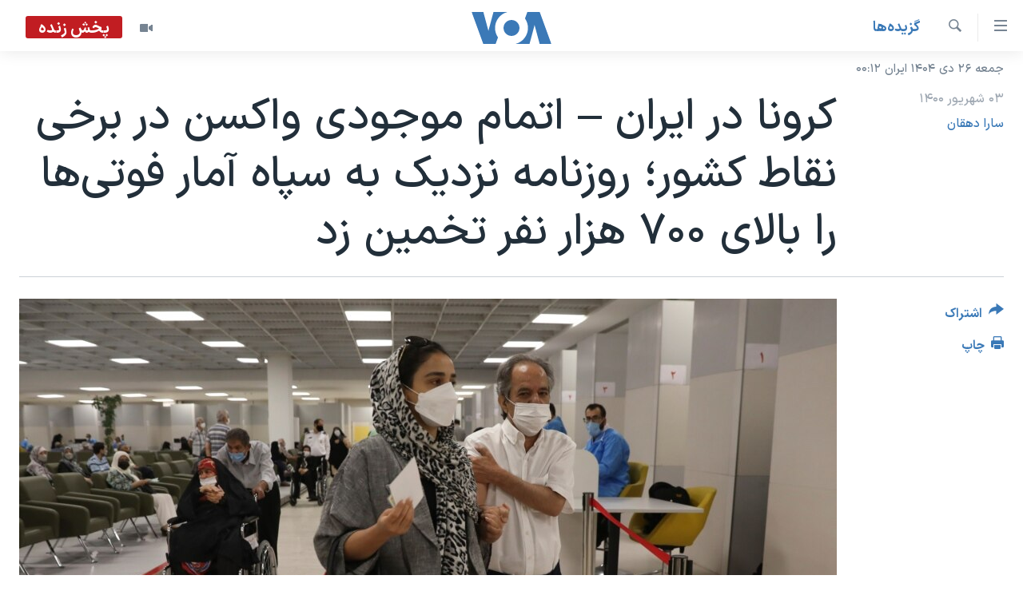

--- FILE ---
content_type: text/html; charset=utf-8
request_url: https://ir.voanews.com/a/persiannews_iran-coronavirus-cases-death-aug25th/6131583.html
body_size: 12984
content:

<!DOCTYPE html>
<html lang="fa" dir="rtl" class="no-js">
<head>
<link href="/Content/responsive/VOA/fa-IR/VOA-fa-IR.css?&amp;av=0.0.0.0&amp;cb=306" rel="stylesheet"/>
<script src="https://tags.voanews.com/voa-pangea/prod/utag.sync.js"></script> <script type='text/javascript' src='https://www.youtube.com/iframe_api' async></script>
<script type="text/javascript">
//a general 'js' detection, must be on top level in <head>, due to CSS performance
document.documentElement.className = "js";
var cacheBuster = "306";
var appBaseUrl = "/";
var imgEnhancerBreakpoints = [0, 144, 256, 408, 650, 1023, 1597];
var isLoggingEnabled = false;
var isPreviewPage = false;
var isLivePreviewPage = false;
if (!isPreviewPage) {
window.RFE = window.RFE || {};
window.RFE.cacheEnabledByParam = window.location.href.indexOf('nocache=1') === -1;
const url = new URL(window.location.href);
const params = new URLSearchParams(url.search);
// Remove the 'nocache' parameter
params.delete('nocache');
// Update the URL without the 'nocache' parameter
url.search = params.toString();
window.history.replaceState(null, '', url.toString());
} else {
window.addEventListener('load', function() {
const links = window.document.links;
for (let i = 0; i < links.length; i++) {
links[i].href = '#';
links[i].target = '_self';
}
})
}
var pwaEnabled = false;
var swCacheDisabled;
</script>
<meta charset="utf-8" />
<title>کرونا در ایران – اتمام موجودی واکسن در برخی نقاط کشور؛ روزنامه نزدیک به سپاه آمار فوتی‌ها را بالای ۷۰۰ هزار نفر تخمین زد</title>
<meta name="description" content="روزنامه جوان،&#160;نزدیک به سپاه پاسداران ایران، به نقل از&#160;استاد اپیدمیولوژی دانشگاه علوم پزشکی تهران&#160;نوشته است که&#160;آمار رسمی فوتی‌ها را باید هفت برابر کرد. مجموع جان باختگان ویروس کرونا در آمار رسمی وزارت بهداشت ایران، به ۱۰۴ هزار و ۲۲ نفر رسیده است." />
<meta name="keywords" content="گزيده‌ها, ايران" />
<meta name="viewport" content="width=device-width, initial-scale=1.0" />
<meta http-equiv="X-UA-Compatible" content="IE=edge" />
<meta name="robots" content="max-image-preview:large"><meta property="fb:pages" content="76683931440" />
<meta name="msvalidate.01" content="3286EE554B6F672A6F2E608C02343C0E" />
<link href="https://ir.voanews.com/a/persiannews_iran-coronavirus-cases-death-aug25th/6131583.html" rel="canonical" />
<meta name="apple-mobile-web-app-title" content="صدای آمریکا" />
<meta name="apple-mobile-web-app-status-bar-style" content="black" />
<meta name="apple-itunes-app" content="app-id=1334373695, app-argument=//6131583.rtl" />
<meta content="کرونا در ایران – اتمام موجودی واکسن در برخی نقاط کشور؛ روزنامه نزدیک به سپاه آمار فوتی‌ها را بالای ۷۰۰ هزار نفر تخمین زد" property="og:title" />
<meta content="روزنامه جوان، نزدیک به سپاه پاسداران ایران، به نقل از استاد اپیدمیولوژی دانشگاه علوم پزشکی تهران نوشته است که آمار رسمی فوتی‌ها را باید هفت برابر کرد. مجموع جان باختگان ویروس کرونا در آمار رسمی وزارت بهداشت ایران، به ۱۰۴ هزار و ۲۲ نفر رسیده است." property="og:description" />
<meta content="article" property="og:type" />
<meta content="https://ir.voanews.com/a/persiannews_iran-coronavirus-cases-death-aug25th/6131583.html" property="og:url" />
<meta content="صدای آمریکا" property="og:site_name" />
<meta content="https://www.facebook.com/voafarsi" property="article:publisher" />
<meta content="https://gdb.voanews.com/5ae0fe5e-36da-43f6-80ee-2f3d2c48285c_w1200_h630.jpg" property="og:image" />
<meta content="1200" property="og:image:width" />
<meta content="630" property="og:image:height" />
<meta content="110459702443185" property="fb:app_id" />
<meta content="سارا دهقان" name="Author" />
<meta content="summary_large_image" name="twitter:card" />
<meta content="@VOAfarsi" name="twitter:site" />
<meta content="https://gdb.voanews.com/5ae0fe5e-36da-43f6-80ee-2f3d2c48285c_w1200_h630.jpg" name="twitter:image" />
<meta content="کرونا در ایران – اتمام موجودی واکسن در برخی نقاط کشور؛ روزنامه نزدیک به سپاه آمار فوتی‌ها را بالای ۷۰۰ هزار نفر تخمین زد" name="twitter:title" />
<meta content="روزنامه جوان، نزدیک به سپاه پاسداران ایران، به نقل از استاد اپیدمیولوژی دانشگاه علوم پزشکی تهران نوشته است که آمار رسمی فوتی‌ها را باید هفت برابر کرد. مجموع جان باختگان ویروس کرونا در آمار رسمی وزارت بهداشت ایران، به ۱۰۴ هزار و ۲۲ نفر رسیده است." name="twitter:description" />
<link rel="amphtml" href="https://ir.voanews.com/amp/persiannews_iran-coronavirus-cases-death-aug25th/6131583.html" />
<script type="application/ld+json">{"articleSection":"گزيده‌ها","isAccessibleForFree":true,"headline":"کرونا در ایران – اتمام موجودی واکسن در برخی نقاط کشور؛ روزنامه نزدیک به سپاه آمار فوتی‌ها را بالای ۷۰۰...","inLanguage":"fa-IR","keywords":"گزيده‌ها, ايران","author":{"@type":"Person","url":"https://ir.voanews.com/author/سارا-دهقان/gg-mo","description":"","image":{"@type":"ImageObject","url":"https://gdb.voanews.com/5e3668e0-f07b-48bc-8289-557c77c374f8.png"},"name":"سارا دهقان"},"datePublished":"2021-08-25 15:16:45Z","dateModified":"2021-08-25 15:16:45Z","publisher":{"logo":{"width":512,"height":220,"@type":"ImageObject","url":"https://ir.voanews.com/Content/responsive/VOA/fa-IR/img/logo.png"},"@type":"NewsMediaOrganization","url":"https://ir.voanews.com","sameAs":["https://www.facebook.com/voafarsi","https://telegram.me/farsivoa","https://twitter.com/VOAfarsi","https://www.youtube.com/voafarsi","https://instagram.com/voafarsi/","\r\n\r\nhttps://www.threads.net/@voafarsi"],"name":"صدای آمریکا","alternateName":"صدای آمریکا"},"@context":"https://schema.org","@type":"NewsArticle","mainEntityOfPage":"https://ir.voanews.com/a/persiannews_iran-coronavirus-cases-death-aug25th/6131583.html","url":"https://ir.voanews.com/a/persiannews_iran-coronavirus-cases-death-aug25th/6131583.html","description":"روزنامه جوان، نزدیک به سپاه پاسداران ایران، به نقل از استاد اپیدمیولوژی دانشگاه علوم پزشکی تهران نوشته است که آمار رسمی فوتی‌ها را باید هفت برابر کرد. مجموع جان باختگان ویروس کرونا در آمار رسمی وزارت بهداشت ایران، به ۱۰۴ هزار و ۲۲ نفر رسیده است.","image":{"width":1080,"height":608,"@type":"ImageObject","url":"https://gdb.voanews.com/5ae0fe5e-36da-43f6-80ee-2f3d2c48285c_w1080_h608.jpg"},"name":"کرونا در ایران – اتمام موجودی واکسن در برخی نقاط کشور؛ روزنامه نزدیک به سپاه آمار فوتی‌ها را بالای ۷۰۰ هزار نفر تخمین زد"}</script>
<script src="/Scripts/responsive/infographics.b?v=dVbZ-Cza7s4UoO3BqYSZdbxQZVF4BOLP5EfYDs4kqEo1&amp;av=0.0.0.0&amp;cb=306"></script>
<script src="/Scripts/responsive/loader.b?v=Q26XNwrL6vJYKjqFQRDnx01Lk2pi1mRsuLEaVKMsvpA1&amp;av=0.0.0.0&amp;cb=306"></script>
<link rel="icon" type="image/svg+xml" href="/Content/responsive/VOA/img/webApp/favicon.svg" />
<link rel="alternate icon" href="/Content/responsive/VOA/img/webApp/favicon.ico" />
<link rel="apple-touch-icon" sizes="152x152" href="/Content/responsive/VOA/img/webApp/ico-152x152.png" />
<link rel="apple-touch-icon" sizes="144x144" href="/Content/responsive/VOA/img/webApp/ico-144x144.png" />
<link rel="apple-touch-icon" sizes="114x114" href="/Content/responsive/VOA/img/webApp/ico-114x114.png" />
<link rel="apple-touch-icon" sizes="72x72" href="/Content/responsive/VOA/img/webApp/ico-72x72.png" />
<link rel="apple-touch-icon-precomposed" href="/Content/responsive/VOA/img/webApp/ico-57x57.png" />
<link rel="icon" sizes="192x192" href="/Content/responsive/VOA/img/webApp/ico-192x192.png" />
<link rel="icon" sizes="128x128" href="/Content/responsive/VOA/img/webApp/ico-128x128.png" />
<meta name="msapplication-TileColor" content="#ffffff" />
<meta name="msapplication-TileImage" content="/Content/responsive/VOA/img/webApp/ico-144x144.png" />
<link rel="alternate" type="application/rss+xml" title="VOA - Top Stories [RSS]" href="/api/" />
<link rel="sitemap" type="application/rss+xml" href="/sitemap.xml" />
</head>
<body class=" nav-no-loaded cc_theme pg-article print-lay-article js-category-to-nav nojs-images date-time-enabled">
<script type="text/javascript" >
var analyticsData = {url:"https://ir.voanews.com/a/persiannews_iran-coronavirus-cases-death-aug25th/6131583.html",property_id:"476",article_uid:"6131583",page_title:"کرونا در ایران – اتمام موجودی واکسن در برخی نقاط کشور؛ روزنامه نزدیک به سپاه آمار فوتی‌ها را بالای ۷۰۰ هزار نفر تخمین زد",page_type:"article",content_type:"article",subcontent_type:"article",last_modified:"2021-08-25 15:16:45Z",pub_datetime:"2021-08-25 15:16:45Z",pub_year:"2021",pub_month:"08",pub_day:"25",pub_hour:"15",pub_weekday:"Wednesday",section:"گزيده‌ها",english_section:"s_persian_news",byline:"سارا دهقان",categories:"s_persian_news,s_persian_news_iran",domain:"ir.voanews.com",language:"Persian",language_service:"VOA Persian",platform:"web",copied:"no",copied_article:"",copied_title:"",runs_js:"Yes",cms_release:"8.44.0.0.306",enviro_type:"prod",slug:"persiannews_iran-coronavirus-cases-death-aug25th",entity:"VOA",short_language_service:"PER",platform_short:"W",page_name:"کرونا در ایران – اتمام موجودی واکسن در برخی نقاط کشور؛ روزنامه نزدیک به سپاه آمار فوتی‌ها را بالای ۷۰۰ هزار نفر تخمین زد"};
</script>
<noscript><iframe src="https://www.googletagmanager.com/ns.html?id=GTM-N8MP7P" height="0" width="0" style="display:none;visibility:hidden"></iframe></noscript><script type="text/javascript" data-cookiecategory="analytics">
var gtmEventObject = Object.assign({}, analyticsData, {event: 'page_meta_ready'});window.dataLayer = window.dataLayer || [];window.dataLayer.push(gtmEventObject);
if (top.location === self.location) { //if not inside of an IFrame
var renderGtm = "true";
if (renderGtm === "true") {
(function(w,d,s,l,i){w[l]=w[l]||[];w[l].push({'gtm.start':new Date().getTime(),event:'gtm.js'});var f=d.getElementsByTagName(s)[0],j=d.createElement(s),dl=l!='dataLayer'?'&l='+l:'';j.async=true;j.src='//www.googletagmanager.com/gtm.js?id='+i+dl;f.parentNode.insertBefore(j,f);})(window,document,'script','dataLayer','GTM-N8MP7P');
}
}
</script>
<!--Analytics tag js version start-->
<script type="text/javascript" data-cookiecategory="analytics">
var utag_data = Object.assign({}, analyticsData, {});
if(typeof(TealiumTagFrom)==='function' && typeof(TealiumTagSearchKeyword)==='function') {
var utag_from=TealiumTagFrom();var utag_searchKeyword=TealiumTagSearchKeyword();
if(utag_searchKeyword!=null && utag_searchKeyword!=='' && utag_data["search_keyword"]==null) utag_data["search_keyword"]=utag_searchKeyword;if(utag_from!=null && utag_from!=='') utag_data["from"]=TealiumTagFrom();}
if(window.top!== window.self&&utag_data.page_type==="snippet"){utag_data.page_type = 'iframe';}
try{if(window.top!==window.self&&window.self.location.hostname===window.top.location.hostname){utag_data.platform = 'self-embed';utag_data.platform_short = 'se';}}catch(e){if(window.top!==window.self&&window.self.location.search.includes("platformType=self-embed")){utag_data.platform = 'cross-promo';utag_data.platform_short = 'cp';}}
(function(a,b,c,d){ a="https://tags.voanews.com/voa-pangea/prod/utag.js"; b=document;c="script";d=b.createElement(c);d.src=a;d.type="text/java"+c;d.async=true; a=b.getElementsByTagName(c)[0];a.parentNode.insertBefore(d,a); })();
</script>
<!--Analytics tag js version end-->
<!-- Analytics tag management NoScript -->
<noscript>
<img style="position: absolute; border: none;" src="https://ssc.voanews.com/b/ss/bbgprod,bbgentityvoa/1/G.4--NS/209358647?pageName=voa%3aper%3aw%3aarticle%3a%da%a9%d8%b1%d9%88%d9%86%d8%a7%20%d8%af%d8%b1%20%d8%a7%db%8c%d8%b1%d8%a7%d9%86%20%e2%80%93%20%d8%a7%d8%aa%d9%85%d8%a7%d9%85%20%d9%85%d9%88%d8%ac%d9%88%d8%af%db%8c%20%d9%88%d8%a7%da%a9%d8%b3%d9%86%20%d8%af%d8%b1%20%d8%a8%d8%b1%d8%ae%db%8c%20%d9%86%d9%82%d8%a7%d8%b7%20%da%a9%d8%b4%d9%88%d8%b1%d8%9b%20%d8%b1%d9%88%d8%b2%d9%86%d8%a7%d9%85%d9%87%20%d9%86%d8%b2%d8%af%db%8c%da%a9%20%d8%a8%d9%87%20%d8%b3%d9%be%d8%a7%d9%87%20%d8%a2%d9%85%d8%a7%d8%b1%20%d9%81%d9%88%d8%aa%db%8c%e2%80%8c%d9%87%d8%a7%20%d8%b1%d8%a7%20%d8%a8%d8%a7%d9%84%d8%a7%db%8c%20%db%b7%db%b0%db%b0%20%d9%87%d8%b2%d8%a7%d8%b1%20%d9%86%d9%81%d8%b1%20%d8%aa%d8%ae%d9%85%db%8c%d9%86%20%d8%b2%d8%af&amp;c6=%da%a9%d8%b1%d9%88%d9%86%d8%a7%20%d8%af%d8%b1%20%d8%a7%db%8c%d8%b1%d8%a7%d9%86%20%e2%80%93%20%d8%a7%d8%aa%d9%85%d8%a7%d9%85%20%d9%85%d9%88%d8%ac%d9%88%d8%af%db%8c%20%d9%88%d8%a7%da%a9%d8%b3%d9%86%20%d8%af%d8%b1%20%d8%a8%d8%b1%d8%ae%db%8c%20%d9%86%d9%82%d8%a7%d8%b7%20%da%a9%d8%b4%d9%88%d8%b1%d8%9b%20%d8%b1%d9%88%d8%b2%d9%86%d8%a7%d9%85%d9%87%20%d9%86%d8%b2%d8%af%db%8c%da%a9%20%d8%a8%d9%87%20%d8%b3%d9%be%d8%a7%d9%87%20%d8%a2%d9%85%d8%a7%d8%b1%20%d9%81%d9%88%d8%aa%db%8c%e2%80%8c%d9%87%d8%a7%20%d8%b1%d8%a7%20%d8%a8%d8%a7%d9%84%d8%a7%db%8c%20%db%b7%db%b0%db%b0%20%d9%87%d8%b2%d8%a7%d8%b1%20%d9%86%d9%81%d8%b1%20%d8%aa%d8%ae%d9%85%db%8c%d9%86%20%d8%b2%d8%af&amp;v36=8.44.0.0.306&amp;v6=D=c6&amp;g=https%3a%2f%2fir.voanews.com%2fa%2fpersiannews_iran-coronavirus-cases-death-aug25th%2f6131583.html&amp;c1=D=g&amp;v1=D=g&amp;events=event1,event52&amp;c16=voa%20persian&amp;v16=D=c16&amp;c5=s_persian_news&amp;v5=D=c5&amp;ch=%da%af%d8%b2%d9%8a%d8%af%d9%87%e2%80%8c%d9%87%d8%a7&amp;c15=persian&amp;v15=D=c15&amp;c4=article&amp;v4=D=c4&amp;c14=6131583&amp;v14=D=c14&amp;v20=no&amp;c17=web&amp;v17=D=c17&amp;mcorgid=518abc7455e462b97f000101%40adobeorg&amp;server=ir.voanews.com&amp;pageType=D=c4&amp;ns=bbg&amp;v29=D=server&amp;v25=voa&amp;v30=476&amp;v105=D=User-Agent " alt="analytics" width="1" height="1" /></noscript>
<!-- End of Analytics tag management NoScript -->
<!--*** Accessibility links - For ScreenReaders only ***-->
<section>
<div class="sr-only">
<h2>لینکهای قابل دسترسی</h2>
<ul>
<li><a href="#content" data-disable-smooth-scroll="1">جهش به محتوای اصلی</a></li>
<li><a href="#navigation" data-disable-smooth-scroll="1">جهش به صفحه اصلی </a></li>
<li><a href="#txtHeaderSearch" data-disable-smooth-scroll="1">جهش به جستجو</a></li>
</ul>
</div>
</section>
<div dir="rtl">
<div id="page">
<aside>
<div class="c-lightbox overlay-modal">
<div class="c-lightbox__intro">
<h2 class="c-lightbox__intro-title"></h2>
<button class="btn btn--rounded c-lightbox__btn c-lightbox__intro-next" title="بعدی">
<span class="ico ico--rounded ico-chevron-forward"></span>
<span class="sr-only">بعدی</span>
</button>
</div>
<div class="c-lightbox__nav">
<button class="btn btn--rounded c-lightbox__btn c-lightbox__btn--close" title="ببندید">
<span class="ico ico--rounded ico-close"></span>
<span class="sr-only">ببندید</span>
</button>
<button class="btn btn--rounded c-lightbox__btn c-lightbox__btn--prev" title="قبلی">
<span class="ico ico--rounded ico-chevron-backward"></span>
<span class="sr-only">قبلی</span>
</button>
<button class="btn btn--rounded c-lightbox__btn c-lightbox__btn--next" title="بعدی">
<span class="ico ico--rounded ico-chevron-forward"></span>
<span class="sr-only">بعدی</span>
</button>
</div>
<div class="c-lightbox__content-wrap">
<figure class="c-lightbox__content">
<span class="c-spinner c-spinner--lightbox">
<img src="/Content/responsive/img/player-spinner.png"
alt="لطفأ صبر کنيد"
title="لطفأ صبر کنيد" />
</span>
<div class="c-lightbox__img">
<div class="thumb">
<img src="" alt="" />
</div>
</div>
<figcaption>
<div class="c-lightbox__info c-lightbox__info--foot">
<span class="c-lightbox__counter"></span>
<span class="caption c-lightbox__caption"></span>
</div>
</figcaption>
</figure>
</div>
<div class="hidden">
<div class="content-advisory__box content-advisory__box--lightbox">
<span class="content-advisory__box-text">هشدار: این تصویر ممکن است برای شما دلخراش باشد.</span>
<button class="btn btn--transparent content-advisory__box-btn m-t-md" value="text" type="button">
<span class="btn__text">
برای دیدن، اینجا را کلیک کنید
</span>
</button>
</div>
</div>
</div>
<div class="print-dialogue">
<div class="container">
<h3 class="print-dialogue__title section-head">گزینه‌های چاپ</h3>
<div class="print-dialogue__opts">
<ul class="print-dialogue__opt-group">
<li class="form__group form__group--checkbox">
<input class="form__check " id="checkboxImages" name="checkboxImages" type="checkbox" checked="checked" />
<label for="checkboxImages" class="form__label m-t-md">عکس</label>
</li>
<li class="form__group form__group--checkbox">
<input class="form__check " id="checkboxMultimedia" name="checkboxMultimedia" type="checkbox" checked="checked" />
<label for="checkboxMultimedia" class="form__label m-t-md">چند رسانه‌ای</label>
</li>
</ul>
<ul class="print-dialogue__opt-group">
<li class="form__group form__group--checkbox">
<input class="form__check " id="checkboxEmbedded" name="checkboxEmbedded" type="checkbox" checked="checked" />
<label for="checkboxEmbedded" class="form__label m-t-md">محتوای پیوست</label>
</li>
<li class="form__group form__group--checkbox">
<input class="form__check " id="checkboxComments" name="checkboxComments" type="checkbox" />
<label for="checkboxComments" class="form__label m-t-md">نظرات</label>
</li>
</ul>
</div>
<div class="print-dialogue__buttons">
<button class="btn btn--secondary close-button" type="button" title="لغو ">
<span class="btn__text ">لغو </span>
</button>
<button class="btn btn-cust-print m-l-sm" type="button" title="چاپ">
<span class="btn__text ">چاپ</span>
</button>
</div>
</div>
</div>
<div class="ctc-message pos-fix">
<div class="ctc-message__inner">لینک در حافظه ذخیره شد</div>
</div>
</aside>
<div class="hdr-20 hdr-20--big">
<div class="hdr-20__inner">
<div class="hdr-20__max pos-rel">
<div class="hdr-20__side hdr-20__side--primary d-flex">
<label data-for="main-menu-ctrl" data-switcher-trigger="true" data-switch-target="main-menu-ctrl" class="burger hdr-trigger pos-rel trans-trigger" data-trans-evt="click" data-trans-id="menu">
<span class="ico ico-close hdr-trigger__ico hdr-trigger__ico--close burger__ico burger__ico--close"></span>
<span class="ico ico-menu hdr-trigger__ico hdr-trigger__ico--open burger__ico burger__ico--open"></span>
</label>
<div class="menu-pnl pos-fix trans-target" data-switch-target="main-menu-ctrl" data-trans-id="menu">
<div class="menu-pnl__inner">
<nav class="main-nav menu-pnl__item menu-pnl__item--first">
<ul class="main-nav__list accordeon" data-analytics-tales="false" data-promo-name="link" data-location-name="nav,secnav">
<li class="main-nav__item">
<a class="main-nav__item-name main-nav__item-name--link" href="/" title="خانه" >خانه</a>
</li>
<li class="main-nav__item accordeon__item" data-switch-target="menu-item-790">
<label class="main-nav__item-name main-nav__item-name--label accordeon__control-label" data-switcher-trigger="true" data-for="menu-item-790">
موضوع ها
<span class="ico ico-chevron-down main-nav__chev"></span>
</label>
<div class="main-nav__sub-list">
<a class="main-nav__item-name main-nav__item-name--link main-nav__item-name--sub" href="/iran" title="ایران" data-item-name="iran" >ایران</a>
<a class="main-nav__item-name main-nav__item-name--link main-nav__item-name--sub" href="/america" title="آمریکا" data-item-name="us" >آمریکا</a>
<a class="main-nav__item-name main-nav__item-name--link main-nav__item-name--sub" href="/world" title="جهان" data-item-name="world" >جهان</a>
<a class="main-nav__item-name main-nav__item-name--link main-nav__item-name--sub" href="/z/1031" title="گزیده‌ها" data-item-name="s_persian_news" >گزیده‌ها</a>
<a class="main-nav__item-name main-nav__item-name--link main-nav__item-name--sub" href="/z/3826" title="ویژه برنامه‌ها" data-item-name="p_special-programs" >ویژه برنامه‌ها</a>
<a class="main-nav__item-name main-nav__item-name--link main-nav__item-name--sub" href="/z/6646" title="ویدیوها" data-item-name="s_videos" >ویدیوها</a>
<a class="main-nav__item-name main-nav__item-name--link main-nav__item-name--sub" href="/z/4264" title="حقوق شهروندی" data-item-name="s_civil-rights" >حقوق شهروندی</a>
<a class="main-nav__item-name main-nav__item-name--link main-nav__item-name--sub" href="/z/1037" title="علم و فناوری" data-item-name="s_persian_news_science-technology" >علم و فناوری</a>
<a class="main-nav__item-name main-nav__item-name--link main-nav__item-name--sub" href="/z/1113" title="گالری عکس" data-item-name="persian_news_photo-galleries" >گالری عکس</a>
<a class="main-nav__item-name main-nav__item-name--link main-nav__item-name--sub" href="/p/6980.html" title="آرشیو پخش زنده" >آرشیو پخش زنده</a>
</div>
</li>
<li class="main-nav__item">
<a class="main-nav__item-name main-nav__item-name--link" href="/programs/tv" title="برنامه های تلویزیونی" >برنامه های تلویزیونی</a>
</li>
<li class="main-nav__item">
<a class="main-nav__item-name main-nav__item-name--link" href="/schedule/tv.html#live-now" title="جدول برنامه ها" >جدول برنامه ها</a>
</li>
<li class="main-nav__item accordeon__item" data-switch-target="menu-item-1810">
<label class="main-nav__item-name main-nav__item-name--label accordeon__control-label" data-switcher-trigger="true" data-for="menu-item-1810">
صفحه‌های ویژه
<span class="ico ico-chevron-down main-nav__chev"></span>
</label>
<div class="main-nav__sub-list">
<a class="main-nav__item-name main-nav__item-name--link main-nav__item-name--sub" href="/p/7055.html" title="صفحه‌های ویژه" >صفحه‌های ویژه</a>
<a class="main-nav__item-name main-nav__item-name--link main-nav__item-name--sub" href="/p/9836.html" title="۲۵۰سالگی آمریکا" data-item-name="America250 project" >۲۵۰سالگی آمریکا</a>
<a class="main-nav__item-name main-nav__item-name--link main-nav__item-name--sub" href="/p/9133.html" title="مستندها" target="_blank" rel="noopener">مستندها</a>
<a class="main-nav__item-name main-nav__item-name--link main-nav__item-name--sub" href="/p/9582.html" title="بایگانی برنامه‌های تلویزیونی" target="_blank" rel="noopener">بایگانی برنامه‌های تلویزیونی</a>
<a class="main-nav__item-name main-nav__item-name--link main-nav__item-name--sub" href="/z/7939" title="انتخابات ریاست جمهوری آمریکا ۲۰۲۴" target="_blank" rel="noopener">انتخابات ریاست جمهوری آمریکا ۲۰۲۴</a>
<a class="main-nav__item-name main-nav__item-name--link main-nav__item-name--sub" href="/p/9307.html" title="حمله جمهوری اسلامی به اسرائیل" data-item-name="M.E. in crisis" >حمله جمهوری اسلامی به اسرائیل</a>
<a class="main-nav__item-name main-nav__item-name--link main-nav__item-name--sub" href="/p/9035.html" title="رمز مهسا" target="_blank" rel="noopener">رمز مهسا</a>
<a class="main-nav__item-name main-nav__item-name--link main-nav__item-name--sub" href="/p/8996.html" title="ورزش زنان در ایران" target="_blank" rel="noopener">ورزش زنان در ایران</a>
<a class="main-nav__item-name main-nav__item-name--link main-nav__item-name--sub" href="/p/8448.html" title="اعتراضات زن، زندگی، آزادی" target="_blank" rel="noopener">اعتراضات زن، زندگی، آزادی</a>
<a class="main-nav__item-name main-nav__item-name--link main-nav__item-name--sub" href="/p/7777.html" title="مجموعه مستندهای دادخواهی" target="_blank" rel="noopener">مجموعه مستندهای دادخواهی</a>
<a class="main-nav__item-name main-nav__item-name--link main-nav__item-name--sub" href="/p/9294.html" title="برنامه‌های نوروز ۱۴۰۳" target="_blank" rel="noopener">برنامه‌های نوروز ۱۴۰۳</a>
<a class="main-nav__item-name main-nav__item-name--link main-nav__item-name--sub" href="/p/7842.html" title="تریبونال مردمی آبان ۹۸" target="_blank" rel="noopener">تریبونال مردمی آبان ۹۸</a>
<a class="main-nav__item-name main-nav__item-name--link main-nav__item-name--sub" href="/p/8330.html" title="دادگاه حمید نوری" target="_blank" rel="noopener">دادگاه حمید نوری</a>
<a class="main-nav__item-name main-nav__item-name--link main-nav__item-name--sub" href="/p/7197.html" title="چهل سال گروگان‌گیری" target="_blank" rel="noopener">چهل سال گروگان‌گیری</a>
<a class="main-nav__item-name main-nav__item-name--link main-nav__item-name--sub" href="/p/6715.html" title="قانون شفافیت دارائی کادر رهبری ایران" target="_blank" rel="noopener">قانون شفافیت دارائی کادر رهبری ایران</a>
<a class="main-nav__item-name main-nav__item-name--link main-nav__item-name--sub" href="/p/7207.html" title="اعتراضات مردمی آبان ۹۸" target="_blank" rel="noopener">اعتراضات مردمی آبان ۹۸</a>
<a class="main-nav__item-name main-nav__item-name--link main-nav__item-name--sub" href="/p/9085.html" title="اسرائیل در جنگ" target="_blank" rel="noopener">اسرائیل در جنگ</a>
<a class="main-nav__item-name main-nav__item-name--link main-nav__item-name--sub" href="/p/9084.html" title="نرگس محمدی برنده جایزه نوبل صلح" target="_blank" rel="noopener">نرگس محمدی برنده جایزه نوبل صلح</a>
<a class="main-nav__item-name main-nav__item-name--link main-nav__item-name--sub" href="/z/1160" title="همایش محافظه‌کاران آمریکا &#171;سی‌پک&#187;" target="_blank" rel="noopener">همایش محافظه‌کاران آمریکا &#171;سی‌پک&#187;</a>
</div>
</li>
</ul>
</nav>
<div class="menu-pnl__item">
<a href="https://learningenglish.voanews.com/" class="menu-pnl__item-link" alt="یادگیری زبان انگلیسی">یادگیری زبان انگلیسی</a>
</div>
<div class="menu-pnl__item menu-pnl__item--social">
<h5 class="menu-pnl__sub-head">دنبال کنید</h5>
<a href="https://www.facebook.com/voafarsi" title="در فیسبوک ما را دنبال کنید" data-analytics-text="follow_on_facebook" class="btn btn--rounded btn--social-inverted menu-pnl__btn js-social-btn btn-facebook" target="_blank" rel="noopener">
<span class="ico ico-facebook-alt ico--rounded"></span>
</a>
<a href="https://telegram.me/farsivoa" title="در تلگرام ما را دنبال کنید" data-analytics-text="follow_on_telegram" class="btn btn--rounded btn--social-inverted menu-pnl__btn js-social-btn btn-telegram" target="_blank" rel="noopener">
<span class="ico ico-telegram ico--rounded"></span>
</a>
<a href="
https://www.threads.net/@voafarsi" title="در تردز ما را دنبال کنید" data-analytics-text="follow_on_threads" class="btn btn--rounded btn--social-inverted menu-pnl__btn js-social-btn btn-threads" target="_blank" rel="noopener">
<span class="ico ico-threads ico--rounded"></span>
</a>
<a href="https://twitter.com/VOAfarsi" title="در ایکس ما را دنبال کنید" data-analytics-text="follow_on_twitter" class="btn btn--rounded btn--social-inverted menu-pnl__btn js-social-btn btn-twitter" target="_blank" rel="noopener">
<span class="ico ico-twitter ico--rounded"></span>
</a>
<a href="https://www.youtube.com/voafarsi" title="در یوتیوب ما را دنبال کنید" data-analytics-text="follow_on_youtube" class="btn btn--rounded btn--social-inverted menu-pnl__btn js-social-btn btn-youtube" target="_blank" rel="noopener">
<span class="ico ico-youtube ico--rounded"></span>
</a>
<a href="https://instagram.com/voafarsi/" title="در اینستاگرام ما را دنبال کنید" data-analytics-text="follow_on_instagram" class="btn btn--rounded btn--social-inverted menu-pnl__btn js-social-btn btn-instagram" target="_blank" rel="noopener">
<span class="ico ico-instagram ico--rounded"></span>
</a>
</div>
<div class="menu-pnl__item">
<a href="/navigation/allsites" class="menu-pnl__item-link">
<span class="ico ico-languages "></span>
زبانهای مختلف
</a>
</div>
</div>
</div>
<label data-for="top-search-ctrl" data-switcher-trigger="true" data-switch-target="top-search-ctrl" class="top-srch-trigger hdr-trigger">
<span class="ico ico-close hdr-trigger__ico hdr-trigger__ico--close top-srch-trigger__ico top-srch-trigger__ico--close"></span>
<span class="ico ico-search hdr-trigger__ico hdr-trigger__ico--open top-srch-trigger__ico top-srch-trigger__ico--open"></span>
</label>
<div class="srch-top srch-top--in-header" data-switch-target="top-search-ctrl">
<div class="container">
<form action="/s" class="srch-top__form srch-top__form--in-header" id="form-topSearchHeader" method="get" role="search"><label for="txtHeaderSearch" class="sr-only">جستجو</label>
<input type="text" id="txtHeaderSearch" name="k" placeholder="متن جستجو ...." accesskey="s" value="" class="srch-top__input analyticstag-event" onkeydown="if (event.keyCode === 13) { FireAnalyticsTagEventOnSearch('search', $dom.get('#txtHeaderSearch')[0].value) }" />
<button title="جستجو" type="submit" class="btn btn--top-srch analyticstag-event" onclick="FireAnalyticsTagEventOnSearch('search', $dom.get('#txtHeaderSearch')[0].value) ">
<span class="ico ico-search"></span>
</button></form>
</div>
</div>
<a href="/" class="main-logo-link">
<img src="/Content/responsive/VOA/fa-IR/img/logo-compact.svg" class="main-logo main-logo--comp" alt="site logo">
<img src="/Content/responsive/VOA/fa-IR/img/logo.svg" class="main-logo main-logo--big" alt="site logo">
</a>
</div>
<div class="hdr-20__side hdr-20__side--secondary d-flex">
<a href="/z/6646" title="ویدیو" class="hdr-20__secondary-item" data-item-name="video">
<span class="ico ico-video hdr-20__secondary-icon"></span>
</a>
<a href="/s" title="جستجو" class="hdr-20__secondary-item hdr-20__secondary-item--search" data-item-name="search">
<span class="ico ico-search hdr-20__secondary-icon hdr-20__secondary-icon--search"></span>
</a>
<div class="hdr-20__secondary-item live-b-drop">
<div class="live-b-drop__off">
<a href="/live/video/86" class="live-b-drop__link" title="پخش زنده" data-item-name="live">
<span class="badge badge--live-btn badge--live">
پخش زنده
</span>
</a>
</div>
<div class="live-b-drop__on hidden">
<label data-for="live-ctrl" data-switcher-trigger="true" data-switch-target="live-ctrl" class="live-b-drop__label pos-rel">
<span class="badge badge--live badge--live-btn">
پخش زنده
</span>
<span class="ico ico-close live-b-drop__label-ico live-b-drop__label-ico--close"></span>
</label>
<div class="live-b-drop__panel" id="targetLivePanelDiv" data-switch-target="live-ctrl"></div>
</div>
</div>
<div class="srch-bottom">
<form action="/s" class="srch-bottom__form d-flex" id="form-bottomSearch" method="get" role="search"><label for="txtSearch" class="sr-only">جستجو</label>
<input type="search" id="txtSearch" name="k" placeholder="متن جستجو ...." accesskey="s" value="" class="srch-bottom__input analyticstag-event" onkeydown="if (event.keyCode === 13) { FireAnalyticsTagEventOnSearch('search', $dom.get('#txtSearch')[0].value) }" />
<button title="جستجو" type="submit" class="btn btn--bottom-srch analyticstag-event" onclick="FireAnalyticsTagEventOnSearch('search', $dom.get('#txtSearch')[0].value) ">
<span class="ico ico-search"></span>
</button></form>
</div>
</div>
<img src="/Content/responsive/VOA/fa-IR/img/logo-print.gif" class="logo-print" alt="site logo">
<img src="/Content/responsive/VOA/fa-IR/img/logo-print_color.png" class="logo-print logo-print--color" alt="site logo">
</div>
</div>
</div>
<script>
if (document.body.className.indexOf('pg-home') > -1) {
var nav2In = document.querySelector('.hdr-20__inner');
var nav2Sec = document.querySelector('.hdr-20__side--secondary');
var secStyle = window.getComputedStyle(nav2Sec);
if (nav2In && window.pageYOffset < 150 && secStyle['position'] !== 'fixed') {
nav2In.classList.add('hdr-20__inner--big')
}
}
</script>
<div class="c-hlights c-hlights--breaking c-hlights--no-item" data-hlight-display="mobile,desktop">
<div class="c-hlights__wrap container p-0">
<div class="c-hlights__nav">
<a role="button" href="#" title="قبلی">
<span class="ico ico-chevron-backward m-0"></span>
<span class="sr-only">قبلی</span>
</a>
<a role="button" href="#" title="بعدی">
<span class="ico ico-chevron-forward m-0"></span>
<span class="sr-only">بعدی</span>
</a>
</div>
<span class="c-hlights__label">
<span class="">خبر فوری</span>
<span class="switcher-trigger">
<label data-for="more-less-1" data-switcher-trigger="true" class="switcher-trigger__label switcher-trigger__label--more p-b-0" title="بیشتر بخوانید">
<span class="ico ico-chevron-down"></span>
</label>
<label data-for="more-less-1" data-switcher-trigger="true" class="switcher-trigger__label switcher-trigger__label--less p-b-0" title="کمتر">
<span class="ico ico-chevron-up"></span>
</label>
</span>
</span>
<ul class="c-hlights__items switcher-target" data-switch-target="more-less-1">
</ul>
</div>
</div> <div class="date-time-area ">
<div class="container">
<span class="date-time">
جمعه ۲۶ دی ۱۴۰۴ ایران ۰۰:۱۲
</span>
</div>
</div>
<div id="content">
<main class="container">
<div class="hdr-container">
<div class="row">
<div class="col-category col-xs-12 col-md-2 pull-left"> <div class="category js-category">
<a class="" href="/z/1031">گزيده‌ها</a> </div>
</div><div class="col-title col-xs-12 col-md-10 pull-right"> <h1 class="title pg-title">
کرونا در ایران – اتمام موجودی واکسن در برخی نقاط کشور؛ روزنامه نزدیک به سپاه آمار فوتی‌ها را بالای ۷۰۰ هزار نفر تخمین زد
</h1>
</div><div class="col-publishing-details col-xs-12 col-sm-12 col-md-2 pull-left"> <div class="publishing-details ">
<div class="published">
<span class="date" >
<time pubdate="pubdate" datetime="2021-08-25T18:46:45+03:30">
۰۳ شهریور ۱۴۰۰
</time>
</span>
</div>
<div class="links">
<ul class="links__list links__list--column">
<li class="links__item">
<a class="links__item-link" href="/author/سارا-دهقان/gg-mo" title="سارا دهقان">سارا دهقان</a>
</li>
</ul>
</div>
</div>
</div><div class="col-lg-12 separator"> <div class="separator">
<hr class="title-line" />
</div>
</div><div class="col-multimedia col-xs-12 col-md-10 pull-right"> <div class="cover-media">
<figure class="media-image js-media-expand">
<div class="img-wrap">
<div class="thumb thumb16_9">
<img src="https://gdb.voanews.com/5ae0fe5e-36da-43f6-80ee-2f3d2c48285c_w250_r1_s.jpg" alt="مرکز واکسیناسیون ایران مال - تهران" />
</div>
</div>
<figcaption>
<span class="caption">مرکز واکسیناسیون ایران مال - تهران</span>
</figcaption>
</figure>
</div>
</div><div class="col-xs-12 col-md-2 pull-left article-share pos-rel"> <div class="share--box">
<div class="sticky-share-container" style="display:none">
<div class="container">
<a href="https://ir.voanews.com" id="logo-sticky-share">&nbsp;</a>
<div class="pg-title pg-title--sticky-share">
کرونا در ایران – اتمام موجودی واکسن در برخی نقاط کشور؛ روزنامه نزدیک به سپاه آمار فوتی‌ها را بالای ۷۰۰ هزار نفر تخمین زد
</div>
<div class="sticked-nav-actions">
<!--This part is for sticky navigation display-->
<p class="buttons link-content-sharing p-0 ">
<button class="btn btn--link btn-content-sharing p-t-0 " id="btnContentSharing" value="text" role="Button" type="" title="گزینه های بیشتر اشتراک گذاری">
<span class="ico ico-share ico--l"></span>
<span class="btn__text ">
اشتراک
</span>
</button>
</p>
<aside class="content-sharing js-content-sharing js-content-sharing--apply-sticky content-sharing--sticky"
role="complementary"
data-share-url="https://ir.voanews.com/a/persiannews_iran-coronavirus-cases-death-aug25th/6131583.html" data-share-title="کرونا در ایران – اتمام موجودی واکسن در برخی نقاط کشور؛ روزنامه نزدیک به سپاه آمار فوتی‌ها را بالای ۷۰۰ هزار نفر تخمین زد" data-share-text="">
<div class="content-sharing__popover">
<h6 class="content-sharing__title">اشتراک </h6>
<button href="#close" id="btnCloseSharing" class="btn btn--text-like content-sharing__close-btn">
<span class="ico ico-close ico--l"></span>
</button>
<ul class="content-sharing__list">
<li class="content-sharing__item">
<div class="ctc ">
<input type="text" class="ctc__input" readonly="readonly">
<a href="" js-href="https://ir.voanews.com/a/persiannews_iran-coronavirus-cases-death-aug25th/6131583.html" class="content-sharing__link ctc__button">
<span class="ico ico-copy-link ico--rounded ico--s"></span>
<span class="content-sharing__link-text">دریافت لینک</span>
</a>
</div>
</li>
<li class="content-sharing__item">
<a href="https://facebook.com/sharer.php?u=https%3a%2f%2fir.voanews.com%2fa%2fpersiannews_iran-coronavirus-cases-death-aug25th%2f6131583.html"
data-analytics-text="share_on_facebook"
title="Facebook" target="_blank"
class="content-sharing__link js-social-btn">
<span class="ico ico-facebook ico--rounded ico--s"></span>
<span class="content-sharing__link-text">Facebook</span>
</a>
</li>
<li class="content-sharing__item">
<a href="https://telegram.me/share/url?url=https%3a%2f%2fir.voanews.com%2fa%2fpersiannews_iran-coronavirus-cases-death-aug25th%2f6131583.html"
data-analytics-text="share_on_telegram"
title="Telegram" target="_blank"
class="content-sharing__link js-social-btn">
<span class="ico ico-telegram ico--rounded ico--s"></span>
<span class="content-sharing__link-text">Telegram</span>
</a>
</li>
<li class="content-sharing__item">
<a href="https://twitter.com/share?url=https%3a%2f%2fir.voanews.com%2fa%2fpersiannews_iran-coronavirus-cases-death-aug25th%2f6131583.html&amp;text=%da%a9%d8%b1%d9%88%d9%86%d8%a7+%d8%af%d8%b1+%d8%a7%db%8c%d8%b1%d8%a7%d9%86+%e2%80%93+%d8%a7%d8%aa%d9%85%d8%a7%d9%85+%d9%85%d9%88%d8%ac%d9%88%d8%af%db%8c+%d9%88%d8%a7%da%a9%d8%b3%d9%86+%d8%af%d8%b1+%d8%a8%d8%b1%d8%ae%db%8c+%d9%86%d9%82%d8%a7%d8%b7+%da%a9%d8%b4%d9%88%d8%b1%d8%9b+%d8%b1%d9%88%d8%b2%d9%86%d8%a7%d9%85%d9%87+%d9%86%d8%b2%d8%af%db%8c%da%a9+%d8%a8%d9%87+%d8%b3%d9%be%d8%a7%d9%87+%d8%a2%d9%85%d8%a7%d8%b1+%d9%81%d9%88%d8%aa%db%8c%e2%80%8c%d9%87%d8%a7+%d8%b1%d8%a7+%d8%a8%d8%a7%d9%84%d8%a7%db%8c+%db%b7%db%b0%db%b0+%d9%87%d8%b2%d8%a7%d8%b1+%d9%86%d9%81%d8%b1+%d8%aa%d8%ae%d9%85%db%8c%d9%86+%d8%b2%d8%af"
data-analytics-text="share_on_twitter"
title="Twitter" target="_blank"
class="content-sharing__link js-social-btn">
<span class="ico ico-twitter ico--rounded ico--s"></span>
<span class="content-sharing__link-text">Twitter</span>
</a>
</li>
<li class="content-sharing__item visible-xs-inline-block visible-sm-inline-block">
<a href="whatsapp://send?text=https%3a%2f%2fir.voanews.com%2fa%2fpersiannews_iran-coronavirus-cases-death-aug25th%2f6131583.html"
data-analytics-text="share_on_whatsapp"
title="WhatsApp" target="_blank"
class="content-sharing__link js-social-btn">
<span class="ico ico-whatsapp ico--rounded ico--s"></span>
<span class="content-sharing__link-text">WhatsApp</span>
</a>
</li>
<li class="content-sharing__item">
<a href="mailto:?body=https%3a%2f%2fir.voanews.com%2fa%2fpersiannews_iran-coronavirus-cases-death-aug25th%2f6131583.html&amp;subject=کرونا در ایران – اتمام موجودی واکسن در برخی نقاط کشور؛ روزنامه نزدیک به سپاه آمار فوتی‌ها را بالای ۷۰۰ هزار نفر تخمین زد"
title="Email"
class="content-sharing__link ">
<span class="ico ico-email ico--rounded ico--s"></span>
<span class="content-sharing__link-text">Email</span>
</a>
</li>
</ul>
</div>
</aside>
</div>
</div>
</div>
<div class="links">
<p class="buttons link-content-sharing p-0 ">
<button class="btn btn--link btn-content-sharing p-t-0 " id="btnContentSharing" value="text" role="Button" type="" title="گزینه های بیشتر اشتراک گذاری">
<span class="ico ico-share ico--l"></span>
<span class="btn__text ">
اشتراک
</span>
</button>
</p>
<aside class="content-sharing js-content-sharing " role="complementary"
data-share-url="https://ir.voanews.com/a/persiannews_iran-coronavirus-cases-death-aug25th/6131583.html" data-share-title="کرونا در ایران – اتمام موجودی واکسن در برخی نقاط کشور؛ روزنامه نزدیک به سپاه آمار فوتی‌ها را بالای ۷۰۰ هزار نفر تخمین زد" data-share-text="">
<div class="content-sharing__popover">
<h6 class="content-sharing__title">اشتراک </h6>
<button href="#close" id="btnCloseSharing" class="btn btn--text-like content-sharing__close-btn">
<span class="ico ico-close ico--l"></span>
</button>
<ul class="content-sharing__list">
<li class="content-sharing__item">
<div class="ctc ">
<input type="text" class="ctc__input" readonly="readonly">
<a href="" js-href="https://ir.voanews.com/a/persiannews_iran-coronavirus-cases-death-aug25th/6131583.html" class="content-sharing__link ctc__button">
<span class="ico ico-copy-link ico--rounded ico--l"></span>
<span class="content-sharing__link-text">دریافت لینک</span>
</a>
</div>
</li>
<li class="content-sharing__item">
<a href="https://facebook.com/sharer.php?u=https%3a%2f%2fir.voanews.com%2fa%2fpersiannews_iran-coronavirus-cases-death-aug25th%2f6131583.html"
data-analytics-text="share_on_facebook"
title="Facebook" target="_blank"
class="content-sharing__link js-social-btn">
<span class="ico ico-facebook ico--rounded ico--l"></span>
<span class="content-sharing__link-text">Facebook</span>
</a>
</li>
<li class="content-sharing__item">
<a href="https://telegram.me/share/url?url=https%3a%2f%2fir.voanews.com%2fa%2fpersiannews_iran-coronavirus-cases-death-aug25th%2f6131583.html"
data-analytics-text="share_on_telegram"
title="Telegram" target="_blank"
class="content-sharing__link js-social-btn">
<span class="ico ico-telegram ico--rounded ico--l"></span>
<span class="content-sharing__link-text">Telegram</span>
</a>
</li>
<li class="content-sharing__item">
<a href="https://twitter.com/share?url=https%3a%2f%2fir.voanews.com%2fa%2fpersiannews_iran-coronavirus-cases-death-aug25th%2f6131583.html&amp;text=%da%a9%d8%b1%d9%88%d9%86%d8%a7+%d8%af%d8%b1+%d8%a7%db%8c%d8%b1%d8%a7%d9%86+%e2%80%93+%d8%a7%d8%aa%d9%85%d8%a7%d9%85+%d9%85%d9%88%d8%ac%d9%88%d8%af%db%8c+%d9%88%d8%a7%da%a9%d8%b3%d9%86+%d8%af%d8%b1+%d8%a8%d8%b1%d8%ae%db%8c+%d9%86%d9%82%d8%a7%d8%b7+%da%a9%d8%b4%d9%88%d8%b1%d8%9b+%d8%b1%d9%88%d8%b2%d9%86%d8%a7%d9%85%d9%87+%d9%86%d8%b2%d8%af%db%8c%da%a9+%d8%a8%d9%87+%d8%b3%d9%be%d8%a7%d9%87+%d8%a2%d9%85%d8%a7%d8%b1+%d9%81%d9%88%d8%aa%db%8c%e2%80%8c%d9%87%d8%a7+%d8%b1%d8%a7+%d8%a8%d8%a7%d9%84%d8%a7%db%8c+%db%b7%db%b0%db%b0+%d9%87%d8%b2%d8%a7%d8%b1+%d9%86%d9%81%d8%b1+%d8%aa%d8%ae%d9%85%db%8c%d9%86+%d8%b2%d8%af"
data-analytics-text="share_on_twitter"
title="Twitter" target="_blank"
class="content-sharing__link js-social-btn">
<span class="ico ico-twitter ico--rounded ico--l"></span>
<span class="content-sharing__link-text">Twitter</span>
</a>
</li>
<li class="content-sharing__item visible-xs-inline-block visible-sm-inline-block">
<a href="whatsapp://send?text=https%3a%2f%2fir.voanews.com%2fa%2fpersiannews_iran-coronavirus-cases-death-aug25th%2f6131583.html"
data-analytics-text="share_on_whatsapp"
title="WhatsApp" target="_blank"
class="content-sharing__link js-social-btn">
<span class="ico ico-whatsapp ico--rounded ico--l"></span>
<span class="content-sharing__link-text">WhatsApp</span>
</a>
</li>
<li class="content-sharing__item">
<a href="mailto:?body=https%3a%2f%2fir.voanews.com%2fa%2fpersiannews_iran-coronavirus-cases-death-aug25th%2f6131583.html&amp;subject=کرونا در ایران – اتمام موجودی واکسن در برخی نقاط کشور؛ روزنامه نزدیک به سپاه آمار فوتی‌ها را بالای ۷۰۰ هزار نفر تخمین زد"
title="Email"
class="content-sharing__link ">
<span class="ico ico-email ico--rounded ico--l"></span>
<span class="content-sharing__link-text">Email</span>
</a>
</li>
</ul>
</div>
</aside>
<p class="link-print visible-md visible-lg buttons p-0">
<button class="btn btn--link btn-print p-t-0" onclick="if (typeof FireAnalyticsTagEvent === 'function') {FireAnalyticsTagEvent({ on_page_event: 'print_story' });}return false" title="(CTRL+P)">
<span class="ico ico-print"></span>
<span class="btn__text">چاپ</span>
</button>
</p>
</div>
</div>
</div>
</div>
</div>
<div class="body-container">
<div class="row">
<div class="col-xs-12 col-sm-12 col-md-10 col-lg-10 pull-right">
<div class="row">
<div class="col-xs-12 col-sm-12 col-md-8 col-lg-8 pull-left bottom-offset content-offset">
<div id="article-content" class="content-floated-wrap fb-quotable">
<div class="wsw">
<p>وزارت بهداشت ایران، از ۲ شهریور تا ۳ شهریور، ‏۳۹ هزار و ۹۸۳ مورد جدید ابتلا به ویروس کرونا در کشور را تأیید کرد. </p>
<p>بر اساس آمار وزارت بهداشت ، در این ۲۴ ساعت، ۶۶۵ نفر دیگر نیز جان خود را در اثر ابتلا به کرونا از دست دادند. </p>
<p>روز گذشته، شمار روزانه مرگ و میر به بالای ۷۰۰ نفر رسید و رکوردشکن شد.</p>
<p>رئیس مؤسسه استنادی علوم و پایش علم و فناوری می‌گوید بیش از ۳۲ درصد کل بیماران مبتلا به کرونا در کشور مربوط به دو ماه تیر و مرداد بوده است و در یک ماهه مرداد، بیشترین میزان ممکن در یک سال و نیم گذشته بوده است.</p>
<p>محمد جواد دهقان گفت آمار بیماران جدید کشور از ۲۷۹ هزار نفر در خرداد، به ۵۲۸ هزار نفر در تیر و یک میلیون و ۵۳ هزار نفر در مرداد رسیده است.</p>
<p>وزارت بهداشت ایران آمار تفکیکی ارائه نمی‌دهد و بسیاری از جمله تعدادی از خود مقامات معتقدند آمار واقعی مرگ و ابتلا در ایران چند برابر ارقام رسمی است.</p>
<p> </p>
<ul>
<li><strong>هفت برابر بودن آمار فوتی‌ها؛ «تعارض منافع‌، مانع برنامه‌ریزی برای مهار کرونا شد»</strong></li>
</ul>
<p>روزنامه جوان، نزدیک به سپاه پاسداران ایران، به نقل از استاد اپیدمیولوژی دانشگاه علوم پزشکی تهران نوشته است که آمار رسمی فوتی‌ها را باید هفت برابر کرد. </p>
<p>مجموع جان باختگان ویروس کرونا در آمار رسمی وزارت بهداشت ایران، به ۱۰۴ هزار و ۲۲ نفر رسیده است.</p>
<p>کوروش هلاکویی نائینی می‌گوید: «در شهریور ماه سال گذشته ما برآورد ۳۵۰ هزار مرگ را داشتیم، اما داده‌ها را به گونه‌ای مهندسی می‌کنند که اگر شما از من سندی بخواهید سندی ندارم؛ چراکه به داده‌ها دسترسی ندارم و داده‌ها در اختیار نیست.»</p>
<p>این استاد اپیدمیولوژی دانشگاه علوم پزشکی تهران همچنین گفت به باور او ویروس‌ کرونا «منافع بسیاری از افراد را تأمین می‌کند.»</p>
<p>آقای هلاکویی نائینی، این تعارض منافع‌ را مانعی برای مهار کرونا در ایران دانست.</p>
<p>در همین حال، ‏ایرج حریرچی، معاون کل وزارت بهداشت می‌گوید: «اگر واکسیناسیون نکرده بودیم شمار فوتی‌ها بیشتر بود.»</p>
<p>آقای حریرچی با استناد به آمار بالای واکسیناسیون در کشورهای بریتانیا، اسرائیل، ایتالیا، و آمریکا به افزایش آمار مرگ و میر در این کشورها در اثر شیوع گونه دلتا ویروس کرونا اشاره کرده است. </p>
<p>این در حالی است که در آمریکا، تنها ۳ درصد از افراد واکسینه‌شده‌ای که به ویروس مبتلا می‌شوند در بیمارستان بستری می‌شوند و از میان آنها نیز ۰.۲۵ درصد نیاز به ونتیلاتور پیدا می‌کنند. </p>
<p dir="RTL" style="text-align:right; margin-bottom:12px"> </p>
<ul>
<li><strong>اتمام موجودی واکسن در برخی نقاط؛ نیاز به یافتن جایگزین واکسن اسپوتنیک</strong></li>
</ul>
<p>مسئول بیماری‌های واگیر مرکز بهداشت اصفهان از تمام شدن موجودی واکسن آسترازنکا در این استان خبر داد.</p>
<p>‏رضا فدایی در گفتگو با خبرگزاری ایمنا گفت واکسن ایرانی برکت نیز که در اختیار استان اصفهان قرار داشته رو به اتمام است و دلیل نبود این واکسن را «عدم تولید انبوه» عنوان کرد. </p>
<p>به گفته مسئول بیماری‌های واگیر مرکز بهداشت اصفهان، کمبود واکسن بی‌نظمی در مراکز واکسیناسیون «بارها اتفاق افتاده است.»</p>
<p>معاون دانشگاه علوم پزشکی شیراز نیز از اتمام دز دوم اسپوتنیک در کشور خبر داد و گفت امکان دارد اصلا دز دوم وارد نشود و باید جایگزین این واکسن را مشخص کرد. </p>
<p>عبدالرسول همتی از افرادی که منتظر دز دوم هستند خواست تا صبوری کنند و گفت این موضوع را به اطلاع وزارت بهداشت رسانده‌اند. </p>
<p dir="RTL" style="text-align:right; margin-bottom:12px"> </p>
<ul>
<li><strong>طرح شکایت متخصصان بهداشتی علیه سعید نمکی</strong></li>
</ul>
<p>محمدرضا هاشمیان، فوق تخصص مراقبت‌های ویژه، در گفت‌وگو با پایگاه خبری رکنا از طرح شکایت تعدادی از متخصصان از وزیر بهداشت خبر داد.</p>
<p>آقای هاشمیان گفت: «آنها به این بهانه که نمی خواهند مردم ایران موش آزمایشگاهی شوند، در واردات واکسن کرونا از چین تاخیر کردند.»</p>
<p>این متخصص مراقبت‌های ویژه همچنین از کیانوش جهانپور، سخنگوی سازمان غذا و دارو ایران خواست تا «به جای فحش دادن» مافیای دارو را معرفی کند. </p>
<p>
<ul>
<li><strong>افزایش ابتلا به قارچ سیاه و معضل جدید کمبود دارو</strong></li>
</ul>
</p>
<p>روز گذشته، محمدرضا صالحی، متخصص بیماری‌های عفونی «بیمارستان امام خمینی» تهران از بیش از ۱۰ بیمار مبتلا به قارچ سیاه در این بیمارستان و نیاز به داروی «آمفوتریسین بی» خبر داده بود و گفته بود در صورت عدم تأمین این دارو، مبتلایان بینایی خود را از دست خواهند داد.</p>
<p>امروز سایت تجارت‌نیوز، از چالش تازه کمبود دارو برای قارچ سیاه خبر داد و نوشت: «داروخانه‌ها ندارند اما بازار آزاد دارو به راحتی پیدا می‌شود.»</p>
<p>یکی از فروشندگان غیررسمی دارو به تجارت نیوز گفته است که هر یک آمفوتریسین بی، ۴ میلیون و ۲۰۰ هزار تومان است یعنی برای ۱۰ عدد ۴۲ میلیون تومان باید بپردازید. </p>
<p>سرپرست معاونت بهداشتی دانشگاه علوم پزشکی مازندران نیز از شناسایی ۲۰ بیمار مبتلا به قارچ سیاه در این استان خبر داده است.</p>
<p> </p>
<p><strong>قیمت سرم در بازار سیاه به ۴۰۰ هزار تومان رسید</strong></p>
<p>روزنامه همشهری نیز در‌ گزارشی به موضوع کمبود سرم در کشور پرداخته است. </p>
<p>بررسی‌های میدانی همشهری در مرداد نشان می‌دهد قیمت سرم در بازار سیاه به ۱۰۰ هزار تومان و در برخی موارد به ۲۰۰ و حتی ۴۰۰ هزار تومان رسیده است. </p>
<p>رئیس سندیکای صاحبان صنایع داروهای انسانی ایران در گفتگو با همشهری از پایان کمبود سرم در ماه شهریور‌ خبر داد و گفت «میزان تولید ماهانه سرم به ۱۶.۵میلیون سرم در ‌ماه خواهد رسید.»</p>
<p>معاون فنی گمرک، در گقتگو با رکنا یکی از دلایل کمبود سرم را عدم ترخیص سرم‌های وارداتی عنوان کرده است که به گفته او منجر به گذشتن تاریخ انقضای آنها شد.</p>
<p dir="RTL" style="text-align:right; margin-bottom:12px"> </p><div data-owner-ct="Article" data-inline="False">
<div class="media-block also-read" >
<a href="/a/persiannewsiran_corona-ceremony-death/6131336.html" target="_self" title="کرونا در ایران- مرگ ۷۰۹ نفر در یک شبانه روز؛ مراسم عزاداری &#171;برای کادر درمان و بیماران کرونایی&#187; در تهران برگزار شد" class="img-wrap img-wrap--size-3 also-read__img">
<span class="thumb thumb16_9">
<noscript class="nojs-img">
<img src="https://gdb.voanews.com/fe20ade4-4ac4-4090-a4f9-3322d943c222_w100_r1.jpg" alt="تصویری از عزاداری در بیمارستان بقیه الله تهران. رسانه های ایران">
</noscript>
<img data-src="https://gdb.voanews.com/fe20ade4-4ac4-4090-a4f9-3322d943c222_w100_r1.jpg" alt="تصویری از عزاداری در بیمارستان بقیه الله تهران. رسانه های ایران" />
</span>
</a>
<div class="media-block__content also-read__body also-read__body--h">
<a href="/a/persiannewsiran_corona-ceremony-death/6131336.html" target="_self" title="کرونا در ایران- مرگ ۷۰۹ نفر در یک شبانه روز؛ مراسم عزاداری &#171;برای کادر درمان و بیماران کرونایی&#187; در تهران برگزار شد">
<span class="also-read__text--label">
همچنین ببینید:
</span>
<h4 class="media-block__title media-block__title--size-3 also-read__text p-0">
کرونا در ایران- مرگ ۷۰۹ نفر در یک شبانه روز؛ مراسم عزاداری &#171;برای کادر درمان و بیماران کرونایی&#187; در تهران برگزار شد
</h4>
</a>
</div>
</div>
</div>
<p> </p>
</div>
<ul>
</ul>
</div>
</div>
<div class="col-xs-12 col-sm-12 col-md-4 col-lg-4 pull-left design-top-offset"> <div class="region">
</div>
</div>
</div>
</div>
</div>
</div>
</main>
<a class="btn pos-abs p-0 lazy-scroll-load" data-ajax="true" data-ajax-mode="replace" data-ajax-update="#ymla-section" data-ajax-url="/part/section/5/8846" href="/p/8846.html" loadonce="true" title="بیشتر بخوانید">​</a> <div id="ymla-section" class="clear ymla-section"></div>
</div>
<footer role="contentinfo">
<div id="foot" class="foot">
<div class="container">
<div class="foot-nav collapsed" id="foot-nav">
<div class="menu">
<ul class="items">
<li class="socials block-socials">
<span class="handler" id="socials-handler">
دنبال کنید
</span>
<div class="inner">
<ul class="subitems follow">
<li>
<a href="https://www.facebook.com/voafarsi" title="در فیسبوک ما را دنبال کنید" data-analytics-text="follow_on_facebook" class="btn btn--rounded js-social-btn btn-facebook" target="_blank" rel="noopener">
<span class="ico ico-facebook-alt ico--rounded"></span>
</a>
</li>
<li>
<a href="https://telegram.me/farsivoa" title="در تلگرام ما را دنبال کنید" data-analytics-text="follow_on_telegram" class="btn btn--rounded js-social-btn btn-telegram" target="_blank" rel="noopener">
<span class="ico ico-telegram ico--rounded"></span>
</a>
</li>
<li>
<a href="https://twitter.com/VOAfarsi" title="در ایکس ما را دنبال کنید" data-analytics-text="follow_on_twitter" class="btn btn--rounded js-social-btn btn-twitter" target="_blank" rel="noopener">
<span class="ico ico-twitter ico--rounded"></span>
</a>
</li>
<li>
<a href="https://www.youtube.com/voafarsi" title="در یوتیوب ما را دنبال کنید" data-analytics-text="follow_on_youtube" class="btn btn--rounded js-social-btn btn-youtube" target="_blank" rel="noopener">
<span class="ico ico-youtube ico--rounded"></span>
</a>
</li>
<li>
<a href="https://instagram.com/voafarsi/" title="در اینستاگرام ما را دنبال کنید" data-analytics-text="follow_on_instagram" class="btn btn--rounded js-social-btn btn-instagram" target="_blank" rel="noopener">
<span class="ico ico-instagram ico--rounded"></span>
</a>
</li>
<li>
<a href="
https://www.threads.net/@voafarsi" title="در تردز ما را دنبال کنید" data-analytics-text="follow_on_threads" class="btn btn--rounded js-social-btn btn-threads" target="_blank" rel="noopener">
<span class="ico ico-threads ico--rounded"></span>
</a>
</li>
<li>
<a href="/rssfeeds" title="آر اس اس" data-analytics-text="follow_on_rss" class="btn btn--rounded js-social-btn btn-rss" >
<span class="ico ico-rss ico--rounded"></span>
</a>
</li>
<li>
<a href="/podcasts" title="پادکست" data-analytics-text="follow_on_podcast" class="btn btn--rounded js-social-btn btn-podcast" >
<span class="ico ico-podcast ico--rounded"></span>
</a>
</li>
<li>
<a href="/subscribe.html" title="اشتراک" data-analytics-text="follow_on_subscribe" class="btn btn--rounded js-social-btn btn-email" >
<span class="ico ico-email ico--rounded"></span>
</a>
</li>
</ul>
</div>
</li>
<li class="block-primary collapsed collapsible item">
<span class="handler">
در باره ما
<span title="close tab" class="ico ico-chevron-up"></span>
<span title="open tab" class="ico ico-chevron-down"></span>
<span title="اضافه کن" class="ico ico-plus"></span>
<span title="حذف" class="ico ico-minus"></span>
</span>
<div class="inner">
<ul class="subitems">
<li class="subitem">
<a class="handler" href="https://ir.voanews.com/a/section-508/5328201.html" title="متمم بخش ۵۰۸" >متمم بخش ۵۰۸</a>
</li>
<li class="subitem">
<a class="handler" href="http://m.ir.voanews.com/p/6135.html" title="منشور صدای آمریکا" >منشور صدای آمریکا</a>
</li>
<li class="subitem">
<a class="handler" href="/p/6154.html" title="حقوق و مقررات" >حقوق و مقررات</a>
</li>
<li class="subitem">
<a class="handler" href="/p/5357.html" title="قوانین تالار" >قوانین تالار</a>
</li>
</ul>
</div>
</li>
<li class="block-primary collapsed collapsible item">
<span class="handler">
خدمات
<span title="close tab" class="ico ico-chevron-up"></span>
<span title="open tab" class="ico ico-chevron-down"></span>
<span title="اضافه کن" class="ico ico-plus"></span>
<span title="حذف" class="ico ico-minus"></span>
</span>
<div class="inner">
<ul class="subitems">
<li class="subitem">
<a class="handler" href="/a/6423546.html" title="اپلیکیشن +VOA" >اپلیکیشن +VOA</a>
</li>
<li class="subitem">
<a class="handler" href="/p/6136.html" title="فیلترشکن" >فیلترشکن</a>
</li>
<li class="subitem">
<a class="handler" href="https://ir.voanews.com/subscribe.html" title="اشتراک خبرنامه" >اشتراک خبرنامه</a>
</li>
<li class="subitem">
<a class="handler" href="https://ir.voanews.com/a/archive_pnn-jobs/6096084.html" title="آگهی استخدام" >آگهی استخدام</a>
</li>
<li class="subitem">
<a class="handler" href="/p/6152.html" title="ماهواره ها" >ماهواره ها</a>
</li>
</ul>
</div>
</li>
<li class="block-secondary collapsed collapsible item">
<span class="handler">
گوناگون
<span title="close tab" class="ico ico-chevron-up"></span>
<span title="open tab" class="ico ico-chevron-down"></span>
<span title="اضافه کن" class="ico ico-plus"></span>
<span title="حذف" class="ico ico-minus"></span>
</span>
<div class="inner">
<ul class="subitems">
<li class="subitem">
<a class="handler" href="/p/7055.html" title="صفحه‌های ویژه" >صفحه‌های ویژه</a>
</li>
<li class="subitem">
<a class="handler" href="https://ir.voanews.com/p/6980.html" title="آرشیو پخش زنده" >آرشیو پخش زنده</a>
</li>
<li class="subitem">
<a class="handler" href="/p/6142.html" title="رؤسای جمهوری آمریکا" >رؤسای جمهوری آمریکا</a>
</li>
<li class="subitem">
<a class="handler" href="/p/9582.html" title="بایگانی برنامه‌های تلویزیونی" target="_blank" rel="noopener">بایگانی برنامه‌های تلویزیونی</a>
</li>
<li class="subitem">
<a class="handler" href="https://editorials.voa.gov/z/6242" title="دیدگاه‌ واشنگتن" >دیدگاه‌ واشنگتن</a>
</li>
</ul>
</div>
</li>
</ul>
</div>
</div>
<div class="foot__item foot__item--copyrights">
<p class="copyright"></p>
</div>
</div>
</div>
</footer> </div>
</div>
<script defer src="/Scripts/responsive/serviceWorkerInstall.js?cb=306"></script>
<script type="text/javascript">
// opera mini - disable ico font
if (navigator.userAgent.match(/Opera Mini/i)) {
document.getElementsByTagName("body")[0].className += " can-not-ff";
}
// mobile browsers test
if (typeof RFE !== 'undefined' && RFE.isMobile) {
if (RFE.isMobile.any()) {
document.getElementsByTagName("body")[0].className += " is-mobile";
}
else {
document.getElementsByTagName("body")[0].className += " is-not-mobile";
}
}
</script>
<script src="/conf.js?x=306" type="text/javascript"></script>
<div class="responsive-indicator">
<div class="visible-xs-block">XS</div>
<div class="visible-sm-block">SM</div>
<div class="visible-md-block">MD</div>
<div class="visible-lg-block">LG</div>
</div>
<script type="text/javascript">
var bar_data = {
"apiId": "6131583",
"apiType": "1",
"isEmbedded": "0",
"culture": "fa-IR",
"cookieName": "cmsLoggedIn",
"cookieDomain": "ir.voanews.com"
};
</script>
<div id="scriptLoaderTarget" style="display:none;contain:strict;"></div>
</body>
</html>